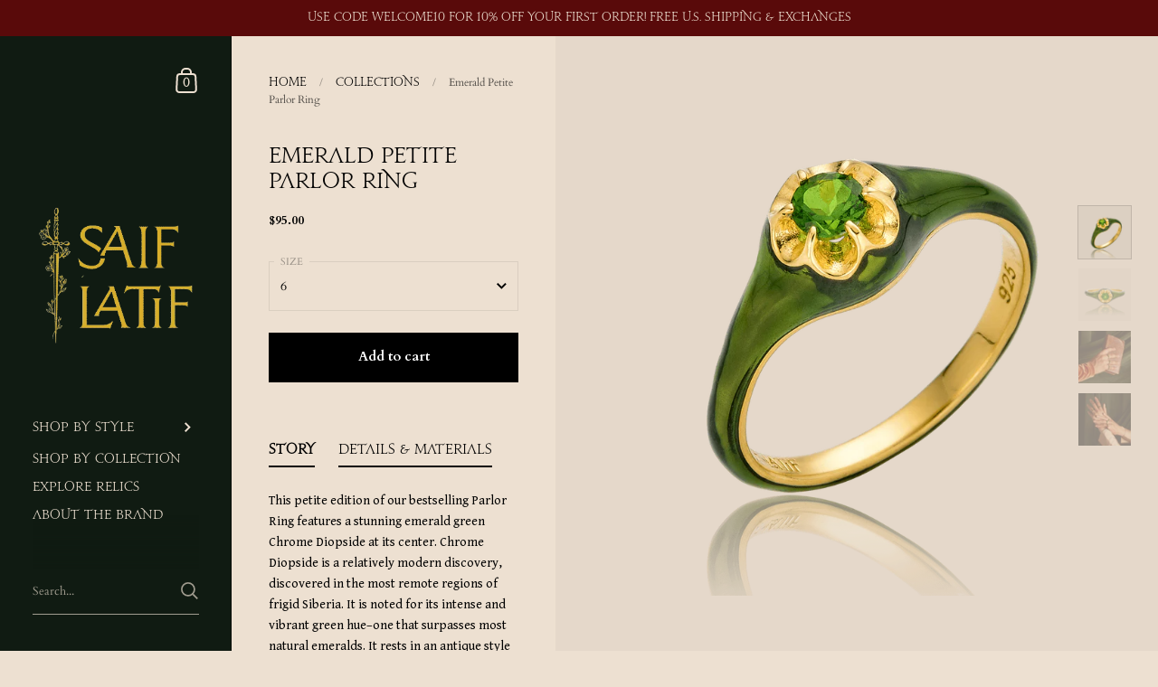

--- FILE ---
content_type: text/css
request_url: https://saiflatif.com/cdn/shop/t/4/assets/globo.formbuilder.css?v=167485467700664026951633280875
body_size: 4311
content:
.globo-form-app div,.globo-form-app span,.globo-form-app applet,.globo-form-app object,.globo-form-app iframe,.globo-form-app h1,.globo-form-app h2,.globo-form-app h3,.globo-form-app h4,.globo-form-app h5,.globo-form-app h6,.globo-form-app p,.globo-form-app blockquote,.globo-form-app pre,.globo-form-app a,.globo-form-app abbr,.globo-form-app acronym,.globo-form-app address,.globo-form-app big,.globo-form-app cite,.globo-form-app code,.globo-form-app del,.globo-form-app dfn,.globo-form-app em,.globo-form-app img,.globo-form-app ins,.globo-form-app kbd,.globo-form-app q,.globo-form-app s,.globo-form-app samp,.globo-form-app small,.globo-form-app strike,.globo-form-app strong,.globo-form-app sub,.globo-form-app sup,.globo-form-app tt,.globo-form-app var,.globo-form-app b,.globo-form-app u,.globo-form-app i,.globo-form-app center,.globo-form-app dl,.globo-form-app dt,.globo-form-app dd,.globo-form-app ol,.globo-form-app ul,.globo-form-app li,.globo-form-app fieldset,.globo-form-app form,.globo-form-app label,.globo-form-app legend,.globo-form-app table,.globo-form-app caption,.globo-form-app tbody,.globo-form-app tfoot,.globo-form-app thead,.globo-form-app tr,.globo-form-app th,.globo-form-app td,.globo-form-app article,.globo-form-app aside,.globo-form-app canvas,.globo-form-app details,.globo-form-app embed,.globo-form-app figure,.globo-form-app figcaption,.globo-form-app footer,.globo-form-app header,.globo-form-app hgroup,.globo-form-app menu,.globo-form-app nav,.globo-form-app output,.globo-form-app ruby,.globo-form-app section,.globo-form-app summary,.globo-form-app time,.globo-form-app mark,.globo-form-app audio,.globo-form-app video{margin:0;padding:0;border:0}.globo-form-app :focus{outline:0}.globo-form-app article,.globo-form-app aside,.globo-form-app details,.globo-form-app figcaption,.globo-form-app figure,.globo-form-app footer,.globo-form-app header,.globo-form-app hgroup,.globo-form-app menu,.globo-form-app nav,.globo-form-app section{display:block}.globo-form-app ol,.globo-form-app ul,.globo-form-app li{list-style:none}.globo-form-app .globo-form-control ol,.globo-form-app .globo-form-control ul,.globo-form-app .globo-form-control li{margin:0}.globo-form-app blockquote,.globo-form-app q{quotes:none}.globo-form-app blockquote:before,.globo-form-app blockquote:after,.globo-form-app q:before,.globo-form-app q:after{content:"";content:none}.globo-form-app input[type=search]::-webkit-search-cancel-button,.globo-form-app input[type=search]::-webkit-search-decoration,.globo-form-app input[type=search]::-webkit-search-results-button,.globo-form-app input[type=search]::-webkit-search-results-decoration{-webkit-appearance:none;-moz-appearance:none}.globo-form-app input[type=search]{-webkit-appearance:none;-moz-appearance:none;-webkit-box-sizing:content-box;-moz-box-sizing:content-box;box-sizing:content-box}.globo-form-app textarea{overflow:auto;vertical-align:top;resize:vertical}.globo-form-app [hidden]{display:none}.globo-form-app a:focus{outline:thin dotted}.globo-form-app a:active,.globo-form-app a:hover{outline:0}.globo-form-app img{border:0;-ms-interpolation-mode:bicubic}.globo-form-app figure{margin:0}.globo-form-app form{margin:0}.globo-form-app fieldset{border:1px solid #c0c0c0;margin:0 2px;padding:.35em .625em .75em}.globo-form-app legend{border:0;padding:0;white-space:normal;*margin-left:-7px}.globo-form-app button,.globo-form-app input,.globo-form-app select,.globo-form-app textarea{font-size:100%;margin:0;vertical-align:baseline;*vertical-align:middle}.globo-form-app button,.globo-form-app input{line-height:normal}.globo-form-app button,.globo-form-app select{text-transform:none}.globo-form-app button,.globo-form-app html input[type=button],.globo-form-app input[type=reset],.globo-form-app input[type=submit]{-webkit-appearance:button;cursor:pointer;*overflow:visible}.globo-form-app button[disabled],.globo-form-app html input[disabled]{cursor:default}.globo-form-app input[type=checkbox],.globo-form-app input[type=radio]{box-sizing:border-box;padding:0;*height:13px;*width:13px}.globo-form-app input[type=search]{-webkit-appearance:textfield;-moz-box-sizing:content-box;-webkit-box-sizing:content-box;box-sizing:content-box}.globo-form-app input[type=search]::-webkit-search-cancel-button,.globo-form-app input[type=search]::-webkit-search-decoration{-webkit-appearance:none}.globo-form-app button::-moz-focus-inner,.globo-form-app input::-moz-focus-inner{border:0;padding:0}.globo-form-app textarea{overflow:auto;vertical-align:top}.globo-form-app table{border-collapse:collapse;border-spacing:0}.globo-form-app button,.globo-form-app input,.globo-form-app select,.globo-form-app textarea{color:#222}.globo-form-app ::-moz-selection{background:#b3d4fc;text-shadow:none}.globo-form-app ::selection{background:#b3d4fc;text-shadow:none}.globo-form-app img{vertical-align:middle}.globo-form-app fieldset{border:0;margin:0;padding:0}.globo-form-app textarea{resize:vertical}.globo-form-app .disabled{cursor:pointer}.globo-form .ql-align-center{text-align:center}.globo-form .ql-align-right{text-align:right}.globo-form .ql-align-justify{text-align:justify}.globo-form-app{max-width:600px;margin:30px auto;box-sizing:border-box}.globo-form-app .flex-wrap{display:flex;flex-wrap:wrap}.globo-form-app.boxed-layout{padding:30px;position:relative;-webkit-transition:-webkit-box-shadow .25s;transition:-webkit-box-shadow .25s;transition:box-shadow .25s;transition:box-shadow .25s,-webkit-box-shadow .25s;border-radius:2px;-webkit-box-shadow:0 2px 2px 0 rgba(0,0,0,.14),0 3px 1px -2px rgba(0,0,0,.12),0 1px 5px 0 rgba(0,0,0,.2);box-shadow:0 2px 2px #00000024,0 3px 1px -2px #0000001f,0 1px 5px #0003}@media only screen and (max-width: 768px){.globo-form-app.boxed-layout{padding:15px}}.globo-form-app.float-layout{padding:30px;-webkit-transition:-webkit-box-shadow .25s;transition:-webkit-box-shadow .25s;transition:box-shadow .25s;transition:box-shadow .25s,-webkit-box-shadow .25s;border-radius:2px;-webkit-box-shadow:0 2px 2px 0 rgba(0,0,0,.14),0 3px 1px -2px rgba(0,0,0,.12),0 1px 5px 0 rgba(0,0,0,.2);box-shadow:0 2px 2px #00000024,0 3px 1px -2px #0000001f,0 1px 5px #0003;position:fixed;right:30px;bottom:30px;max-height:90vh;overflow-y:auto;transition:all .2s ease-in-out;transform:translateY(calc(100% + 30px));margin:0;z-index:10001}.globo-form-app.float-layout.active{transform:none}@media only screen and (max-width: 768px){.globo-form-app.float-layout{right:0;bottom:10px;margin:0 10px;padding:15px}}.globo-form-app .errors{background:transparent}.globo-form-app .header{margin-bottom:25px;display:block;background:none}.globo-form-app .header .title{margin-bottom:.5rem;font-family:inherit;font-weight:600;line-height:1.5;font-size:26px}.globo-form-app .header .description{box-sizing:border-box;margin-top:0;margin-bottom:1rem;font-size:16px;font-weight:300;line-height:1.7;color:#000}.globo-form-app .content{margin:0 -5px;padding:0}.globo-form-app .globo-form-control{margin-bottom:1.5rem;font-size:14px;box-sizing:border-box;padding:0 5px;width:100%;position:relative}.globo-form-app .globo-form-control.globo-form-group-v1{padding:0}.globo-form-app .globo-form-control.layout-1-column{width:100%}.globo-form-app .globo-form-control.layout-2-column{width:50%}.globo-form-app .globo-form-control.layout-3-column{width:33.33%}.globo-form-app .globo-form-control.layout-4-column{width:25%}.globo-form-app .globo-form-control.layout-5-column{width:20%}.globo-form-app .globo-form-control.layout-2per3-column{width:66.66%}.globo-form-app .globo-form-control.layout-2per5-column{width:20%}.globo-form-app .globo-form-control.layout-3per4-column{width:75%}.globo-form-app .globo-form-control.layout-3per5-column{width:60%}.globo-form-app .globo-form-control.layout-4per5-column{width:80%}@media only screen and (max-width: 768px){.globo-form-app .globo-form-control.layout-1-column,.globo-form-app .globo-form-control.layout-2-column,.globo-form-app .globo-form-control.layout-3-column{width:100%}}.globo-form-app .globo-form-control.conditional-field{display:none}.globo-form-app .globo-form-control label{-webkit-font-smoothing:antialiased;text-size-adjust:100%;text-rendering:optimizeLegibility;-webkit-box-direction:normal;touch-action:manipulation;color:#212b36;display:block;margin-bottom:4px;font-weight:400;line-height:20px;text-transform:initial;letter-spacing:initial;cursor:pointer;font-size:14px}@media only screen and (max-width: 768px){.globo-form-app .globo-form-control label{font-size:16px}}.globo-form-app .globo-form-control input,.globo-form-app .globo-form-control textarea,.globo-form-app .globo-form-control select{box-sizing:border-box;margin:0;font-family:inherit;overflow:visible;display:block;height:41px;padding:10px 12px;color:#000;background-color:#f1f1f1;background-clip:padding-box;border-radius:2px;transition:all .2s cubic-bezier(.68,-.55,.265,1.55);font-size:14px;position:relative;flex:1 1 auto;box-shadow:none;width:100%;box-shadow:0 1px 3px #32325d26,0 1px #00000005;border:0;transition:box-shadow .15s ease;outline:none}.globo-form-app .globo-form-control input:focus{box-shadow:0 4px 6px #32325d1c,0 1px 3px #00000014}.globo-form-app .globo-form-control textarea{height:initial}.globo-form-app .globo-form-control [type=range]{padding:0;background:none;box-shadow:none}.globo-form-app .globo-form-control [type=range]:focus{box-shadow:none}.globo-form-app .globo-form-control .globo-google-map{overflow:hidden}.globo-form-app .globo-form-control .globo-google-map iframe[src*="https://www.google.com/maps/embed?"]{width:100%;min-height:200px}.globo-form-app .globo-form-control .globo-select-product .globo-select-product__thumb-label{margin-bottom:8px}.globo-form-app .globo-form-control .globo-select-product--list .globo-select-product__thumb-label{display:none}.globo-form-app .globo-form-control .globo-select-product--grid{display:grid;grid-template-columns:auto auto;justify-content:center;grid-gap:15px;overflow:hidden}.globo-form-app .globo-form-control .globo-select-product--1-column{grid-template-columns:auto}.globo-form-app .globo-form-control .globo-select-product--2-column{grid-template-columns:auto auto}.globo-form-app .globo-form-control .globo-select-product--3-column{grid-template-columns:auto auto auto}.globo-form-app .globo-form-control .globo-select-product--4-column{grid-template-columns:auto auto auto auto}.globo-form-app .globo-form-control .globo-select-product--5-column{grid-template-columns:auto auto auto auto auto}.globo-form-app .globo-form-control .globo-select-product--6-column{grid-template-columns:auto auto auto auto auto auto}.globo-form-app .globo-form-control .globo-select-product--7-column{grid-template-columns:auto auto auto auto auto auto auto}.globo-form-app .globo-form-control .globo-select-product--8-column{grid-template-columns:auto auto auto auto auto auto auto auto}.globo-form-app .globo-form-control .globo-select-product__thumb img{width:100%}.globo-form-app .globo-form-control .help-text{display:block;color:#6c757d;margin-top:.25rem;font-size:12px}.globo-form-app .globo-form-control .text-danger{color:#c10000}.globo-form-app .globo-form-control .text-smaller{font-size:12px}.globo-form-app .globo-form-control.has-error input{border-color:#dc3545;border-width:1px;border-style:solid}.globo-form-app .globo-form-control .help-block{width:100%;margin-top:.25rem;font-size:12px}.globo-form-app .globo-form-control .help-block.error{color:#dc3545}.globo-form-app .globo-form-control .classic_rounded-input{border-radius:20px}.globo-form-app .globo-form-control .flat-input{box-shadow:none}.globo-form-app .globo-form-control .flat-input:focus{box-shadow:none}.globo-form-app .globo-form-control .flat_rounded-input{box-shadow:none}.globo-form-app .globo-form-control .flat_rounded-input:focus{box-shadow:none}.globo-form-app .globo-form-control .flat_rounded-input{border-radius:20px}.globo-form-app .globo-form-control .material-label{font-weight:400;line-height:1.6;-webkit-font-smoothing:antialiased;box-sizing:inherit;color:#9e9e9e;position:absolute;top:0;font-size:16px;cursor:text;transition:transform .2s ease-out,color .2s ease-out,-webkit-transform .2s ease-out;text-align:initial;transform:translateY(-14px) scale(.8);transform-origin:0 0;width:100%}.globo-form-app .globo-form-control .material-input{-webkit-font-smoothing:antialiased;overflow:visible;background-color:transparent;border:none;border-bottom:1px solid #9e9e9e;border-radius:0;outline:none;width:100%;padding:0;box-shadow:none;box-sizing:content-box;transition:box-shadow .3s,border .3s,-webkit-box-shadow .3s}.globo-form-app .globo-form-control .material-input:focus{box-shadow:none;border-bottom:1px solid #fff;-webkit-box-shadow:0 1px 0 0 #fff;box-shadow:0 1px #fff}.globo-form-app .globo-form-control textarea.material-input,.globo-form-app .globo-form-control textarea.material-input:focus{height:calc(2.45rem + 2px)}.globo-form-app .globo-form-control .checkbox-wrapper{position:relative;display:block;min-height:24px;padding-left:28px;text-align:left}.globo-form-app .globo-form-control .checkbox-wrapper .checkbox-input{display:none}.globo-form-app .globo-form-control .checkbox-wrapper .checkbox-label{font-weight:400;line-height:24px;text-align:left;box-sizing:border-box;display:inline-block;position:relative;margin-bottom:0;cursor:pointer;font-size:14px;top:0}.globo-form-app .globo-form-control .checkbox-wrapper .checkbox-input~.checkbox-label:before,.globo-form-app .globo-form-control .checkbox-wrapper .checkbox-input~.checkbox-label:after{position:absolute;top:1px;left:-28px;display:block;width:20px;height:20px;content:"";margin:0}.globo-form-app .globo-form-control .checkbox-wrapper .checkbox-input~.checkbox-label:before{pointer-events:none;-webkit-user-select:none;user-select:none;background-color:#fff;box-shadow:none;border:1px solid;box-sizing:border-box;box-shadow:0 1px 3px #32325d26,0 1px #00000005;border-radius:.25rem;transition:all .2s cubic-bezier(.68,-.55,.265,1.55)}.globo-form-app .globo-form-control .checkbox-wrapper .checkbox-input:checked~.checkbox-label:before{border-color:#fff;box-shadow:0 4px 6px #32325d1c,0 1px 3px #00000014;background-color:#fff}.globo-form-app .globo-form-control .checkbox-wrapper .checkbox-input~.checkbox-label:after{background-repeat:no-repeat;background-position:50%;background-size:50% 50%}.globo-form-app .globo-form-control .checkbox-wrapper .checkbox-input:checked~.checkbox-label:after{background-image:url("data:image/svg+xml;charset=utf8,%3Csvg xmlns='http://www.w3.org/2000/svg' viewBox='0 0 8 8'%3E%3Cpath fill='%23fff' d='M6.564.75l-3.59 3.612-1.538-1.55L0 4.26 2.974 7.25 8 2.193z'/%3E%3C/svg%3E")}.globo-form-app .globo-form-control .radio-wrapper{position:relative;display:block;min-height:24px;margin-left:28px;text-align:left}.globo-form-app .globo-form-control .radio-wrapper .radio-input{display:none}.globo-form-app .globo-form-control .radio-wrapper .radio-label{font-weight:400;line-height:24px;text-align:left;box-sizing:border-box;display:inline-block;position:relative;margin-bottom:0;cursor:pointer;font-size:14px}.globo-form-app .globo-form-control .radio-wrapper .radio-input~.radio-label:before,.globo-form-app .globo-form-control .radio-wrapper .radio-input~.radio-label:after{position:absolute;top:1px;left:-28px;display:block;width:20px;height:20px;border-radius:50%;content:"";border:1px solid;box-sizing:border-box}.globo-form-app .globo-form-control .radio-wrapper .radio-input~.radio-label:before{pointer-events:none;-webkit-user-select:none;user-select:none;background-color:#fff;box-shadow:none;box-shadow:0 1px 3px #32325d26,0 1px #00000005;transition:all .2s cubic-bezier(.68,-.55,.265,1.55)}.globo-form-app .globo-form-control .radio-wrapper .radio-input:checked~.radio-label:before{border-color:#fff;box-shadow:0 4px 6px #32325d1c,0 1px 3px #00000014}.globo-form-app .globo-form-control .radio-wrapper .radio-input~.radio-label:after{background-repeat:no-repeat;background-position:50%;background-size:50% 50%}.globo-form-app .globo-form-control .radio-wrapper .radio-input:checked~.radio-label:after{background:#fff;background:radial-gradient(#fff 40% 45%)}.globo-form-app .globo-form-control .heading-title{font-size:19px;line-height:19px;font-weight:600;margin-bottom:10px}.globo-form-app .globo-form-control .heading-caption{line-height:17px;font-weight:300;font-size:17px}.globo-form-app .globo-form-control .star-rating>fieldset{border:none;display:inline-block}.globo-form-app .globo-form-control .star-rating>fieldset:not(:checked)>input{position:absolute;clip:rect(0,0,0,0)}.globo-form-app .globo-form-control .star-rating>fieldset:not(:checked)>label{float:right;width:1em;padding:0 .05em;overflow:hidden;white-space:nowrap;cursor:pointer;font-size:200%;color:transparent}.globo-form-app .globo-form-control .star-rating>fieldset:not(:checked)>label:before{content:url('data:image/svg+xml; utf8, <svg aria-hidden="true" focusable="false" data-prefix="far" data-icon="star" class="svg-inline--fa fa-star fa-w-18" role="img" xmlns="http://www.w3.org/2000/svg" viewBox="0 0 576 512"><path fill="%23FFFFFF" d="M528.1 171.5L382 150.2 316.7 17.8c-11.7-23.6-45.6-23.9-57.4 0L194 150.2 47.9 171.5c-26.2 3.8-36.7 36.1-17.7 54.6l105.7 103-25 145.5c-4.5 26.3 23.2 46 46.4 33.7L288 439.6l130.7 68.7c23.2 12.2 50.9-7.4 46.4-33.7l-25-145.5 105.7-103c19-18.5 8.5-50.8-17.7-54.6zM388.6 312.3l23.7 138.4L288 385.4l-124.3 65.3 23.7-138.4-100.6-98 139-20.2 62.2-126 62.2 126 139 20.2-100.6 98z"></path></svg>')}.globo-form-app .globo-form-control .star-rating>fieldset:not(:checked)>label:hover:before,.globo-form-app .globo-form-control .star-rating>fieldset:not(:checked)>label:hover~label:before{content:url('data:image/svg+xml; utf8, <svg aria-hidden="true" focusable="false" data-prefix="fas" data-icon="star" class="svg-inline--fa fa-star fa-w-18" role="img" xmlns="http://www.w3.org/2000/svg" viewBox="0 0 576 512"><path fill="%23FFFFFF" d="M259.3 17.8L194 150.2 47.9 171.5c-26.2 3.8-36.7 36.1-17.7 54.6l105.7 103-25 145.5c-4.5 26.3 23.2 46 46.4 33.7L288 439.6l130.7 68.7c23.2 12.2 50.9-7.4 46.4-33.7l-25-145.5 105.7-103c19-18.5 8.5-50.8-17.7-54.6L382 150.2 316.7 17.8c-11.7-23.6-45.6-23.9-57.4 0z"></path></svg>')}.globo-form-app .globo-form-control .star-rating>fieldset>input:checked~label:before{content:url('data:image/svg+xml; utf8, <svg aria-hidden="true" focusable="false" data-prefix="fas" data-icon="star" class="svg-inline--fa fa-star fa-w-18" role="img" xmlns="http://www.w3.org/2000/svg" viewBox="0 0 576 512"><path fill="%23FFFFFF" d="M259.3 17.8L194 150.2 47.9 171.5c-26.2 3.8-36.7 36.1-17.7 54.6l105.7 103-25 145.5c-4.5 26.3 23.2 46 46.4 33.7L288 439.6l130.7 68.7c23.2 12.2 50.9-7.4 46.4-33.7l-25-145.5 105.7-103c19-18.5 8.5-50.8-17.7-54.6L382 150.2 316.7 17.8c-11.7-23.6-45.6-23.9-57.4 0z"></path></svg>')}.globo-form-app .globo-form-control .star-rating>fieldset>label:active{position:relative;top:2px}.globo-form-app .footer{background:none}.globo-form-app .footer .description{margin-bottom:.5rem}.globo-form-app .footer .action{-webkit-font-smoothing:antialiased;filter:brightness(100%);box-sizing:border-box;overflow:visible;text-transform:none;-webkit-appearance:button;display:inline-block;text-align:center;vertical-align:middle;-webkit-user-select:none;user-select:none;transition:all .25s ease-in-out;font-weight:400;font-size:14px;line-height:14px;border-radius:2px;padding:11px 22px;min-width:100px;background-color:#fff;color:#313131;cursor:pointer;overflow:hidden;position:relative}.globo-form-app .footer .action:hover{box-shadow:0 3px 8px #0000002b;filter:brightness(110%)}.globo-form-app .footer .action.classic_rounded-button,.globo-form-app .footer .action.flat_rounded-button{border-radius:20px}.globo-form-app .footer .action.flat-button,.globo-form-app .footer .action.flat-button:hover,.globo-form-app .footer .action.flat_rounded-button,.globo-form-app .footer .action.flat_rounded-button:hover{box-shadow:none}.globo-form-app .footer .action.loading .spinner{width:100%;height:100%;position:absolute;top:0;left:0;background:#eb1256;display:flex;align-items:center;justify-content:center}.globo-form-app .footer .action.loading .spinner:after{content:"";border:3px solid transparent;border-top:3px solid #ffffff;border-left:3px solid #ffffff;border-radius:50%;width:16px;height:16px;animation:spinButton 1s cubic-bezier(.34,.11,.63,.86) infinite}.globo-form-app .wizard__header{position:relative}.globo-form-app .wizard__header-content{position:absolute;width:100%;padding:0 25px;text-align:center;top:50%;left:50%;transform:translate(-50%,-60%)}.globo-form-app .wizard__header-overlay{position:absolute;width:100%;height:100%;top:0;left:0;background:#fff9;border-top-left-radius:5px;border-top-right-radius:5px}.globo-form-app .wizard__title{font-size:24px;line-height:32px;margin:0}.globo-form-app .wizard__subheading{text-transform:uppercase;margin:0;font-size:12px;font-weight:100;letter-spacing:2px}.globo-form-app .wizard__subheading span{font-weight:600}.globo-form-app .wizard__steps{position:absolute;bottom:0;left:0;width:100%;transform:translateY(50%);z-index:10}.globo-form-app .wizard__congrats-message{display:none;color:#676767;text-align:center;position:absolute;top:50%;left:50%;transform:translate(-50%,-50%);opacity:0}.globo-form-app .wizard.completed .wizard__content{animation:gettingOut 2s cubic-bezier(1,-.71,1,1.16) forwards}.globo-form-app .line{position:absolute;top:5px;left:50%;z-index:-1;height:3px;transition:all .5s ease}.globo-form-app .line.-start{left:0%;background:#fff;width:50%}.globo-form-app .line.-end{left:50%;background:#fff;width:50%}.globo-form-app .line.-background{background:#c3c3c3;width:100%}.globo-form-app .line.-progress{background:#fff;width:100%;transform:scaleX(0);transform-origin:left center}.globo-form-app .line.-in-progress{transform:scaleX(1)}.globo-form-app .panels{position:relative;overflow:hidden}.globo-form-app .panel{position:absolute;top:0;left:0;transition:.5s all;width:100%;padding-top:25px;margin:0 -5px;visibility:hidden;display:flex;flex-wrap:wrap}.globo-form-app .panel__header{margin-bottom:15px}.globo-form-app .panel__title{font-size:24px;line-height:32px;margin:0}.globo-form-app .panel__subheading{font-size:12px;line-height:19px;margin:0}.globo-form-app .panel.movingOutBackward{transform:translate(-600px)}.globo-form-app .panel.movingOutFoward{transform:translate(600px);visibility:hidden}.globo-form-app .panel.movingIn{transform:translate(0);visibility:inherit}.globo-form-app .panel textarea{resize:none}.globo-form-app .steps{position:relative;display:flex;flex:0 1 auto;color:#fff}.globo-form-app .step{flex-basis:0;flex-grow:1;max-width:100%;box-sizing:border-box;text-align:center;border-radius:5px}.globo-form-app .step__content{position:relative;z-index:2}.globo-form-app .step__number{font-size:12px;color:#676767;background-color:#fff;font-weight:800;width:10px;height:10px;line-height:10px;margin:0 auto;border-radius:50%;border:3px solid #c3c3c3;transition:opacity .5s;opacity:1;z-index:5;box-sizing:content-box}.globo-form-app .step.-completed .step__number{opacity:0}.globo-form-app .step.-completed .checkmark{z-index:0;animation:fill .4s ease-in-out forwards,scale .3s ease-in-out .6s both}.globo-form-app .step.-completed .checkmark__check{animation:stroke .5s linear .4s forwards}.globo-form-app .step.-completed .line{transform:scaleX(1)}.globo-form-app .step:last-child .line{width:50%}.globo-form-app .checkmark{position:absolute;top:0;left:50%;transform:translate(-50%);width:16px;height:16px;border-radius:50%;stroke-width:2;stroke:#fff;stroke-miterlimit:10;box-shadow:inset 0 0 #fff;z-index:-1}.globo-form-app .checkmark__circle{stroke-dasharray:166;stroke-dashoffset:166;stroke-width:8;stroke-miterlimit:10;stroke:#fff;fill:none;animation:stroke .6s cubic-bezier(.65,0,.45,1) forwards}.globo-form-app .checkmark__check{transform-origin:50% 50%;stroke-dasharray:40;stroke-dashoffset:40;stroke:#fff;stroke-width:5}.globo-form-app .button{cursor:pointer;font-size:16px;line-height:16px;background:#fff;color:#fff;padding:10px 15px;border:none;outline:none;display:inline-block;transition:all .3s}.globo-form-app .button:hover{background:#fff}.globo-form-app .button.previous{margin-right:5px}.globo-form-app .button.disabled{background:#c3c3c3;cursor:default}.globo-form-app .message{display:none;width:100%;padding:10px;background:#f4f6f8;justify-content:space-between;align-items:center;position:relative;box-shadow:0 1px 3px #32325d26,0 1px #00000005;box-sizing:border-box;font-size:14px}.globo-form-app .message+.footer{margin-top:25px}.globo-form-app .message.success{background:#eff7ed;color:#212b36}.globo-form-app .message.warning{background:#fdf7e3}.globo-form-app .message.danger{background:#fdf3f0;color:red}.globo-form-app .message.error{color:#c00;background:#fdf3f0}.globo-form-app .message .dismiss{width:14px;height:14px;cursor:pointer}.globo-form-app .message .content,.globo-form-app .message .content p{margin:0}.globo-form-app .message .dismiss{position:absolute;top:12px;right:12px}.globo-form-app .message .err-item{display:list-item;margin-left:25px}@keyframes stroke{to{stroke-dashoffset:0}}@keyframes scale{50%{transform:translate(-50%) scale3d(1.5,1.5,1.5)}to{transform:scale3d(0)}}@keyframes fill{to{box-shadow:inset 0 0 0 30px #fff}}@keyframes gettingOut{0%{transform:translateY(0)}30%{transform:translateY(100px)}to{transform:translateY(-200%)}}@keyframes fadeIn{to{opacity:1}}@keyframes spinButton{0%{transform:rotate(0)}to{transform:rotate(360deg)}}.globo-form .floating-button{-webkit-font-smoothing:antialiased;border:0;cursor:pointer;display:inline-flex;outline:0;position:relative;align-items:center;-webkit-user-select:none;user-select:none;vertical-align:middle;justify-content:center;text-decoration:none;-webkit-appearance:none;-webkit-tap-highlight-color:transparent;font-size:14px;box-shadow:0 3px 5px -1px #0003,0 6px 10px #00000024,0 1px 18px #0000001f;box-sizing:border-box;transition:background-color .25s cubic-bezier(.4,0,.2,1) 0ms,box-shadow .25s cubic-bezier(.4,0,.2,1) 0ms,border .25s cubic-bezier(.4,0,.2,1) 0ms;font-weight:500;line-height:1.75;letter-spacing:.02857em;color:#fff;background-color:#fff;width:auto;height:56px;padding:0 20px;min-width:56px;min-height:auto;border-radius:28px;position:fixed;bottom:30px;right:30px;z-index:10000}.globo-form .floating-button.circle{width:56px}.globo-form .floating-button.circle .fabLabel svg{margin-right:0}.globo-form .floating-button .fabLabel{width:100%;display:inherit;align-items:inherit;justify-content:inherit}.globo-form .floating-button .fabLabel svg{fill:currentColor;width:1em;height:1em;display:inline-block;font-size:19px;transition:fill .2s cubic-bezier(.4,0,.2,1) 0ms;flex-shrink:0;-webkit-user-select:none;user-select:none;margin-right:8px}.globo-form .floating-button.top{top:30px;bottom:unset}.globo-form .floating-button.half-top{top:25%;bottom:unset}.globo-form .floating-button.vertical-center{top:50%;bottom:unset;transform:translateY(-50%)}.globo-form .floating-button.half-bottom{bottom:25%;top:unset}.globo-form .floating-button.half-right{right:25%;left:unset}.globo-form .floating-button.horizontal-center{left:50%;right:unset;transform:translate(-50%)}.globo-form .floating-button.half-left{left:25%;right:unset}.globo-form .floating-button.left{left:30px;right:unset}@media only screen and (max-width: 768px){.globo-form .floating-button{bottom:10px;right:10px}}.globo-form .overlay{background-color:#000000bd;position:fixed;top:0;left:0;z-index:9999;width:unset;height:unset}.globo-form-app.float-layout.active~.overlay{width:100%;height:100%}
/*# sourceMappingURL=/cdn/shop/t/4/assets/globo.formbuilder.css.map?v=167485467700664026951633280875 */
